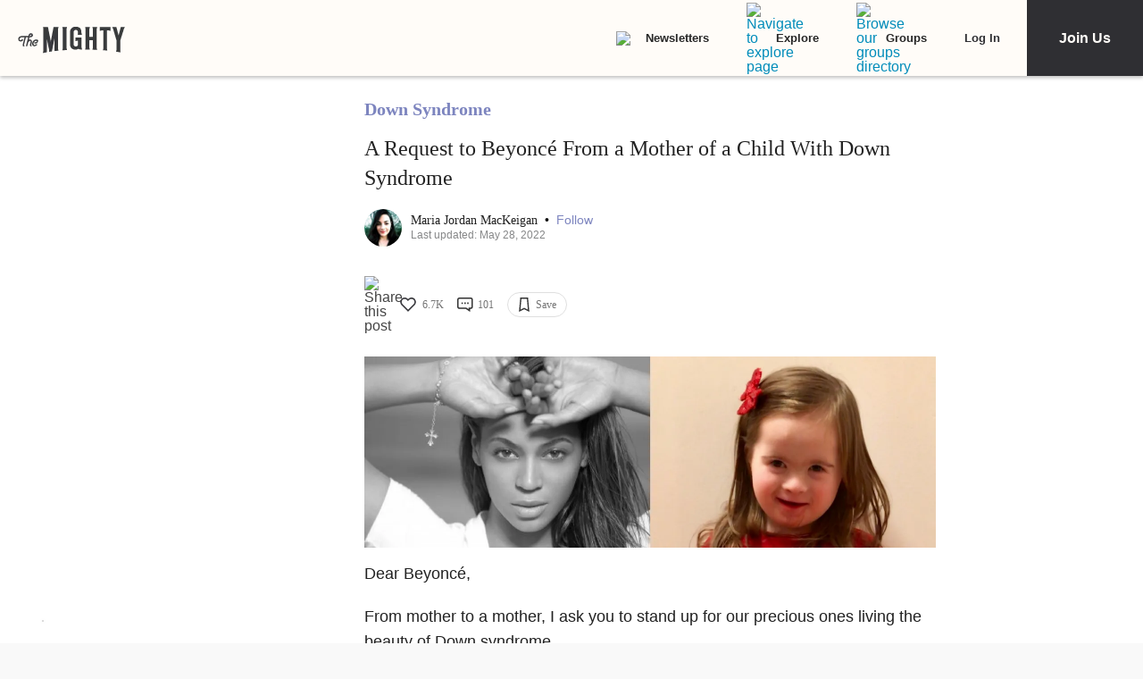

--- FILE ---
content_type: application/javascript; charset=utf-8
request_url: https://fundingchoicesmessages.google.com/f/AGSKWxWekGF3-trt6bxcVRiZOGYKluuEbmRTV5vZAQhq2ISsC3lYZWiBMNg5GtUgJiAJYQfX3lZ6yLz0zc0wGP9WWo57_MVnHy1e44-IR_HqNlW4_SCzlp41urKA3hN6-o6vWycvS53TiDkjRi939sMQeTBgmt1lmWvF2hW3V5oCvrrUdNzFdudssRl3ozj0/_/log_ad_/wmads./dif/?cid/ecom/magnet./dynamicvideoad?
body_size: -1290
content:
window['c1695468-fc92-4d25-901b-26cfe69dfa7c'] = true;